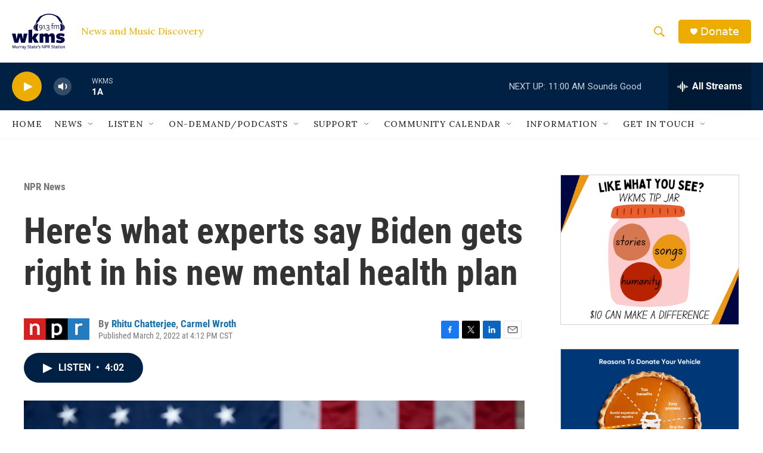

--- FILE ---
content_type: text/html; charset=utf-8
request_url: https://www.google.com/recaptcha/api2/aframe
body_size: 265
content:
<!DOCTYPE HTML><html><head><meta http-equiv="content-type" content="text/html; charset=UTF-8"></head><body><script nonce="v5eb6inoX3j3xEScmhja6A">/** Anti-fraud and anti-abuse applications only. See google.com/recaptcha */ try{var clients={'sodar':'https://pagead2.googlesyndication.com/pagead/sodar?'};window.addEventListener("message",function(a){try{if(a.source===window.parent){var b=JSON.parse(a.data);var c=clients[b['id']];if(c){var d=document.createElement('img');d.src=c+b['params']+'&rc='+(localStorage.getItem("rc::a")?sessionStorage.getItem("rc::b"):"");window.document.body.appendChild(d);sessionStorage.setItem("rc::e",parseInt(sessionStorage.getItem("rc::e")||0)+1);localStorage.setItem("rc::h",'1769619008278');}}}catch(b){}});window.parent.postMessage("_grecaptcha_ready", "*");}catch(b){}</script></body></html>